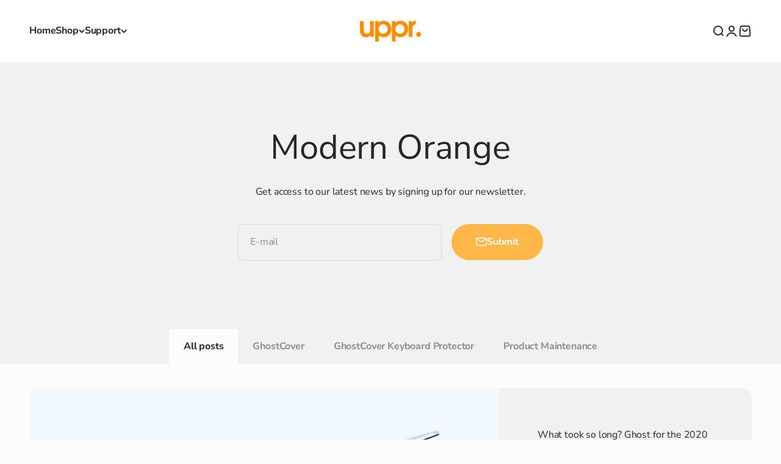

--- FILE ---
content_type: application/x-javascript; charset=utf-8
request_url: https://bundler.nice-team.net/app/shop/status/uppercase-store.myshopify.com.js?1768968722
body_size: 62
content:
var bundler_settings_updated='1606206644';